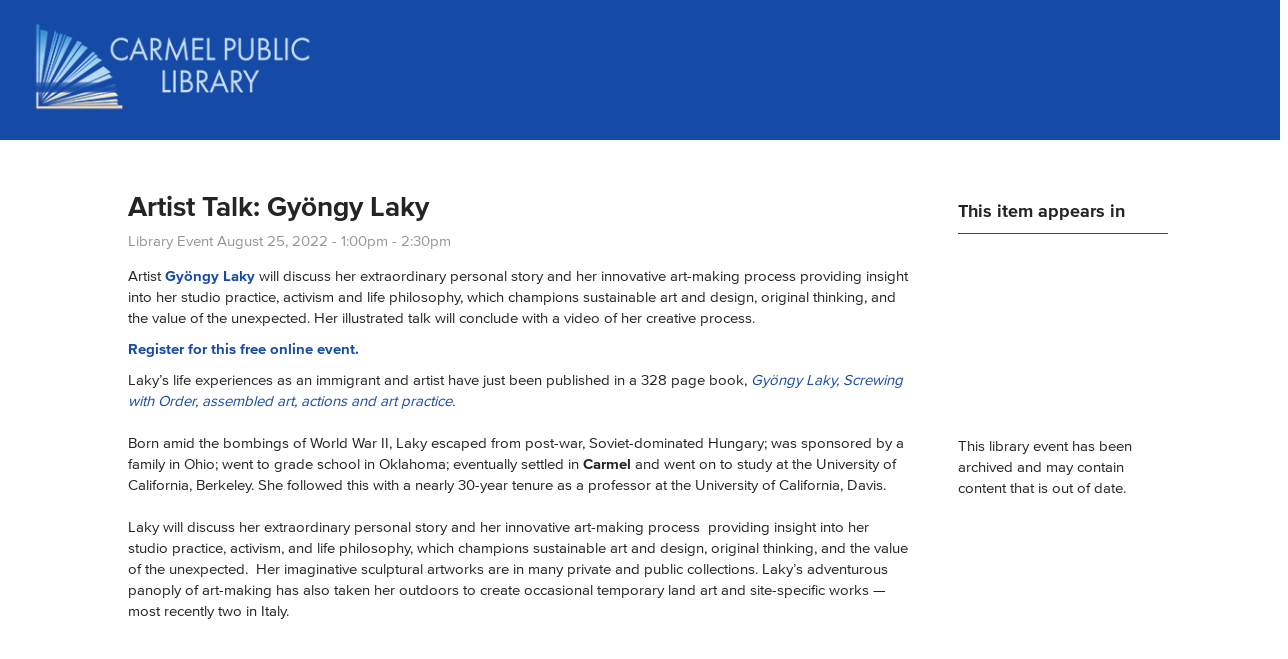

--- FILE ---
content_type: text/html; charset=utf-8
request_url: https://ci.carmel.ca.us/library-event/artist-talk-gyongy-laky
body_size: 11744
content:
<!DOCTYPE html>
<!--                   .    .    .    .
                    .   .   .  .  . .  .
                  . . .  . . . . . . .
                .......... ..........
              ;::::::::: ;;;;;;;;;;
            ;;;;;;;;;; ;;;;;;;;;;
          ++++++++++ ++++++++++
        ++++++++++ ++++++++++
      ++++++++++ ++++++++++
    $$$$$$$$$$ $$$$$$$$$$
  ########## $$$$$$$$$$
  ########   $$$$$$$$
  ######     $$$$$$
  @@@@       $$$$
  @@         DD
  P          P

-->
<html lang="en" dir="ltr">
<head>
<meta http-equiv="Content-Type" content="text/html; charset=utf-8" />
  <meta charset="utf-8">
  <meta http-equiv="X-UA-Compatible" content="IE=edge,chrome=1">
  <meta name="viewport" content="width=device-width, initial-scale=1.0">

  <!-- Favicon -->
  <link rel="apple-touch-icon" sizes="180x180" href="/sites/default/themes/dtheme/icons/apple-touch-icon.png">
  <link rel="icon" type="image/png" sizes="32x32" href="/sites/default/themes/dtheme/icons/favicon-32x32.png">
  <link rel="icon" type="image/png" sizes="16x16" href="/sites/default/themes/dtheme/icons/favicon-16x16.png">
  <link rel="manifest" href="/sites/default/themes/dtheme/icons/site.webmanifest">
  <link rel="mask-icon" href="/sites/default/themes/dtheme/icons/safari-pinned-tab.svg" color="#5bbad5">
  <link rel="shortcut icon" href="/sites/default/themes/dtheme/icons/favicon.ico">
  <meta name="msapplication-TileColor" content="#00aba9">
  <meta name="msapplication-TileImage" content="/sites/default/themes/dtheme/icons/mstile-144x144.png">
  <meta name="msapplication-config" content="/sites/default/themes/dtheme/icons/browserconfig.xml">
  <meta name="theme-color" content="#ffffff">

  <script src="https://hcaptcha.com/1/api.js" async defer></script>
<meta name="twitter:title" content="Artist Talk: Gyöngy Laky - Library" />
<meta name="twitter:description" content="Artist Gyöngy Laky will discuss her extraordinary personal story and her innovative art-making process providing insight ..." />
<meta name="twitter:image" content="https://ci.carmel.ca.us/sites/default/themes/dtheme/img/logo-app.png" />
<meta name="twitter:card" content="summary_large_image" />
<meta property="og:site_name" content="Library" />
<meta property="og:title" content="Artist Talk: Gyöngy Laky - Library" />
<meta property="og:description" content="Artist Gyöngy Laky will discuss her extraordinary personal story and her innovative art-making process providing insight ..." />
<meta property="og:type" content="article" />
<meta property="og:image" content="https://ci.carmel.ca.us/sites/default/themes/dtheme/img/logo-app.png" />
<meta property="og:url" content="https://ci.carmel.ca.us/library-event/artist-talk-gyongy-laky" />
<link rel="canonical" href="https://ci.carmel.ca.us/library-event/artist-talk-gyongy-laky" />
  <title>Artist Talk: Gyöngy Laky - City of Carmel</title>
  <link type="text/css" rel="stylesheet" media="all" href="https://ci.carmel.ca.us/sites/main/files/css/css_97e82a74044a14f8c99dab0005dc5abe.css" />
<link type="text/css" rel="stylesheet" media="print" href="https://ci.carmel.ca.us/sites/main/files/css/css_9df26763fda662e4b6b8bf6dc9f3f409.css" />
<link type="text/css" rel="stylesheet" media="all" href="/sites/default/files/theme/dtheme-direct.css?z" />
<!--[if IE]>
<link type="text/css" rel="stylesheet" media="all" href="/sites/all/themes/dmodel/ie.css?z" />
<![endif]-->
<!--[if IE]>
<link type="text/css" rel="stylesheet" media="all" href="/sites/all/themes/dmodel/ie.css?z" />
<![endif]-->
  <link type="text/css" rel="stylesheet" media="all" href="/sites/default/themes/dtheme/dist/theme.min.css?z">
  <link type="text/css" rel="stylesheet" media="all" href="/sites/default/themes/dtheme/dtheme-direct.css?z">
  <meta name="google-site-verification" content="SK96UEtCIMnLPaATu1C9bl3Cv65dyUW72r0u3uSCs4w" />
<script src="https://cdn.userway.org/widget.js" data-account="ioxTnBjlFl"></script>

<!-- Google tag (gtag.js) --> <script async src="https://www.googletagmanager.com/gtag/js?id=G-4T985P9F4N"></script> <script> window.dataLayer = window.dataLayer || []; function gtag(){dataLayer.push(arguments);} gtag('js', new Date()); gtag('config', 'G-4T985P9F4N'); </script>  </head>
<body class="node-3277 past-event has-event-date t313 wt313 wt0 t303 wt303 wt301 wt205 wt0 t211 wt211 wt205 wt0 access-normal status-archived pt313 has-2-nt not-front not-logged-in node-type-post one-sidebar sidebar-right page-library-event-artist-talk-gyongy-laky section-library-event dd-cache user-not-admin live launched pn3277 n section-node role-anonymous-user role-not-admin microsite microsite-205">
    <div class="accessibility sr-only sr-only-focusable">
    <a href="#content">Skip to main content</a>
    <a href="#navigation">Skip to site navigation</a>  </div>

  <div class="home-popout">
    <span class="popout-calendar"><a href="/calendar" alt="calendar">Calendar</a></span>
    <span class="popout-locations"><a href="/post/parking" alt="locations">Locations</a></span>
    <span class="popout-contact"><a href="/contact-us" alt="connect with us">Contact Us</a></span>
  </div>

  
  <div class="page">
    <header class="page-header headroom">
      <div class="inner">
        <div class="site-identity">
          <div class="site-logo">
            <a href="/library" title="Back to home" rel="home"><img src="/sites/default/themes/dtheme/img/logo-theme-205_new1.png" alt="Library home page"/></a>
          </div>
          <div class="site-title">
            <a href="/library" title="Back to home" rel="home">
            <span>City of</span><br>
            <span>Carmel-By-The-Sea</span>
            </a>
          </div>
                      <h1 class="site-name">
              <a href="/library" title="Back to home" rel="home">Library home page</a>
            </h1>
                                      </div>
        <div class="site-navigation">
                    <nav class="primary-navigation" id="navigation" role="navigation">

                        <div class="static-links">
              <a href="/" alt="City of Carmel" title="City of Carmel"><span>City of Carmel</span></a>
              <a href="https://catalog.harrison.bywatersolutions.com/cgi-bin/koha/opac-main.pl" alt="My Account" title="My Account"><span>My Account</span></a>
            </div>
                        
            <div id="block-views_blocks-term-block_1-0" class=" ip-above  dd block block-views_blocks region-odd odd region-count-1 count-1 headerlinks views-block channel context-global "><div class="block-inner">

    
   
  
  
  <div class="block-content content">
    <div class="view view-term view-id-term view-display-id-block_1 view-dom-id-term-block-1-1">
    
  
  
      <div class="view-content">
        <div class="views-row views-row-1 views-row-odd views-row-first">
    <article id="node-3647-teaser" class="node node-teaser node-type-post node-3647 no-event-date t384 wt384 wt0 access-normal no-more pt384 has--nt">
    <div class="node-inner">
        <div class="node-upper-meta meta node-item">
      <div class='meta-inner'>
        <span class='meta-item post-type' data-plural='Header Buttons'>Header Button</span> <span class='last meta-item post-date'><time datetime="2023-07-07T02:22:00">July 7, 2023</time></span>           </div>
    </div>
            <h2 class="node-header node-item">
      <a href="/post/carmel-beach" title="Beach Rules">
        <span class="title">Beach Rules</span>
              </a>
    </h2>
        <div class="node-content content node-item">
          </div>
                    <div class='node-links node-item'>
      <ul class="links inline"><li class="link link-read-more first last"><span><a href="/post/carmel-beach"><span class="read-more-text">Read more</span></a></span></li>
</ul>    </div>
      </div>
</article>
  </div>
  <div class="views-row views-row-2 views-row-even views-row-last">
    <article id="node-3646-teaser" class="node node-teaser node-type-post node-3646 no-event-date t384 wt384 wt0 access-normal no-more pt384 has--nt">
    <div class="node-inner">
        <div class="node-upper-meta meta node-item">
      <div class='meta-inner'>
        <span class='meta-item post-type' data-plural='Header Buttons'>Header Button</span> <span class='last meta-item post-date'><time datetime="2023-07-07T02:22:00">July 7, 2023</time></span>           </div>
    </div>
            <h2 class="node-header node-item">
      <a href="/carmel-prepares" title="Carmel Prepares">
        <span class="title">Carmel Prepares</span>
              </a>
    </h2>
        <div class="node-content content node-item">
          </div>
                    <div class='node-links node-item'>
      <ul class="links inline"><li class="link link-read-more first last"><span><a href="/carmel-prepares"><span class="read-more-text">Read more</span></a></span></li>
</ul>    </div>
      </div>
</article>
  </div>
    </div>
  
  
  
  
  
  
</div>   </div>

</div></div> <!-- /block-inner, /block -->
<div id="block-digitaldcore-search" class="block block-digitaldcore region-even even region-count-2 count-2  search-keywords  "><div class="block-inner">

    
   
  
  
  <div class="block-content content">
    <div id="dd-search" class="dd-search"><form action="/library-event/artist-talk-gyongy-laky"  accept-charset="UTF-8" method="post" id="faceted-search-ui-form-1" class=" dd-search-clear">
<div><div class="dd-search-keywords"><div id="edit-keywords-wrapper" class="form-item type-textfield">
 <input type="text" maxlength="255" name="keywords" id="edit-keywords" size="20" value="" placeholder="Search" title="Search keywords" class="form-text" />
</div>
</div><input type="hidden" name="stage" id="edit-stage" value="results"  />
<input type="hidden" name="facet-key" id="edit-facet-key" value=""  />
<input type="hidden" name="facet-id" id="edit-facet-id" value=""  />
<input type="hidden" name="facet-sort" id="edit-facet-sort" value=""  />
<div class="dd-search-submit"><button class="dd-search-submit-button" type="submit" aria-label="Site Search"></button><div class="legacy-button"><input type="submit" name="op" id="edit-submit" value=""  class="form-submit" />
</div></div><div class="dd-search-more"><a href="/find/" class="faceted-search-more">More options</a></div><input type="hidden" name="form_build_id" id="form-NnCVNzF2YCzcMApb0OrDjNoQ_ycGFR2atmm-3rLNBvw" value="form-NnCVNzF2YCzcMApb0OrDjNoQ_ycGFR2atmm-3rLNBvw"  />
<input type="hidden" name="form_id" id="edit-faceted-search-ui-form-1" value="faceted_search_ui_form_1"  />
<input type="hidden" name="box_text" id="edit-box-text" value="Search"  />

</div></form>
</div>  </div>

</div></div> <!-- /block-inner, /block -->
<div id="block-nice_menus-3" class=" main-navigation  dd block block-nice_menus region-odd odd region-count-3 count-3"><div class="block-inner">

    
   
  
  
  <div class="block-content content">
    <ul class="nice-menu nice-menu-down" id="nice-menu-3"><li class="menu-14399 mt-404  first  odd  depth-1"><a href="/restoration-project" title="Restoration Project" class=" menu-link depth-1 tid-404"><span class="menu-title">Restoration Project</span></a></li>
<li class="menu-13213 menuparent mt-207  even  depth-1"><a href="/kids-teens" title="Kids &amp; Teens" class=" menu-link depth-1 tid-207"><span class="menu-title">Kids &amp; Teens</span></a><ul class="depth-2"><li class="menu-13232 mt-226  first  odd  depth-2"><a href="/read-watch-listen" title="Read, Watch &amp; Listen" class=" menu-link depth-2 tid-226"><span class="menu-title">Read, Watch &amp; Listen</span></a></li>
<li class="menu-13230 mt-224  even  depth-2"><a href="/kids-resources-k-5th" title="Kids&#039; Resources (K-5th)" class=" menu-link depth-2 tid-224"><span class="menu-title">Kids&#039; Resources (K-5th)</span></a></li>
<li class="menu-13902 mt-359  odd  last  depth-2"><a href="/teens-resources-6th-12th" title="Teens&#039; Resources (6th - 12th)" class=" menu-link depth-2 tid-359"><span class="menu-title">Teens&#039; Resources (6th - 12th)</span></a></li>
</ul>
</li>
<li class="menu-13316 menuparent mt-319  odd  depth-1"><a href="/library-services" title="Library Services" class=" menu-link depth-1 tid-319"><span class="menu-title">Library Services</span></a><ul class="depth-2"><li class="menu-13419 mt-320  first  odd  depth-2"><a href="/get-library-card" title="Get a Library Card" class=" menu-link depth-2 tid-320"><span class="menu-title">Get a Library Card</span></a></li>
<li class="menu-13420 mt-321  even  depth-2"><a href="/borrowing" title="Borrowing" class=" menu-link depth-2 tid-321"><span class="menu-title">Borrowing</span></a></li>
<li class="menu-13906 mt-362  odd  depth-2"><a href="/book-clubs" title="Book Clubs" class=" menu-link depth-2 tid-362"><span class="menu-title">Book Clubs</span></a></li>
<li class="menu-13914 mt-370  even  depth-2"><a href="/gathering-place" title="Gathering Place" class=" menu-link depth-2 tid-370"><span class="menu-title">Gathering Place</span></a></li>
<li class="menu-13915 mt-371  odd  depth-2"><a href="/state-parks-passes" title="State Parks Passes" class=" menu-link depth-2 tid-371"><span class="menu-title">State Parks Passes</span></a></li>
<li class="menu-13785 mt-332  even  last  depth-2"><a href="/zip-books" title="Zip Books" class=" menu-link depth-2 tid-332"><span class="menu-title">Zip Books</span></a></li>
</ul>
</li>
<li class="menu-13215 menuparent mt-209  even  depth-1"><a href="/local-history" title="Local History" class=" menu-link depth-1 tid-209"><span class="menu-title">Local History</span></a><ul class="depth-2"><li class="menu-14371 mt-380  first  odd  depth-2"><a href="/archives" title="Archives" class=" menu-link depth-2 tid-380"><span class="menu-title">Archives</span></a></li>
<li class="menu-14394 mt-399  even  depth-2"><a href="/art-collection" title="Art Collection" class=" menu-link depth-2 tid-399"><span class="menu-title">Art Collection</span></a></li>
<li class="menu-14370 mt-379  odd  depth-2"><a href="/genealogy" title="Genealogy" class=" menu-link depth-2 tid-379"><span class="menu-title">Genealogy</span></a></li>
<li class="menu-14373 mt-382  even  depth-2"><a href="/maps-buildings" title="Maps &amp; Buildings" class=" menu-link depth-2 tid-382"><span class="menu-title">Maps &amp; Buildings</span></a></li>
<li class="menu-14374 mt-383  odd  depth-2"><a href="/news-magazines-0" title="News &amp; Magazines" class=" menu-link depth-2 tid-383"><span class="menu-title">News &amp; Magazines</span></a></li>
<li class="menu-14372 mt-381  even  last  depth-2"><a href="/oral-history" title="Oral History" class=" menu-link depth-2 tid-381"><span class="menu-title">Oral History</span></a></li>
</ul>
</li>
<li class="menu-13212 menuparent mt-206  odd  depth-1"><a href="/research-online" title="Research Online" class=" menu-link depth-1 tid-206"><span class="menu-title">Research Online</span></a><ul class="depth-2"><li class="menu-13220 mt-214  first  odd  depth-2"><a href="/databases-title" title="Databases by Title" class=" menu-link depth-2 tid-214"><span class="menu-title">Databases by Title</span></a></li>
<li class="menu-13798 mt-345  even  depth-2"><a href="/books-literature" title="Books &amp; Literature" class=" menu-link depth-2 tid-345"><span class="menu-title">Books &amp; Literature</span></a></li>
<li class="menu-13799 mt-346  odd  depth-2"><a href="/business-consumers" title="Business &amp; Consumers" class=" menu-link depth-2 tid-346"><span class="menu-title">Business &amp; Consumers</span></a></li>
<li class="menu-13797 mt-344  even  depth-2"><a href="/genealogy-family-history" title="Genealogy &amp; Family History" class=" menu-link depth-2 tid-344"><span class="menu-title">Genealogy &amp; Family History</span></a></li>
<li class="menu-13802 mt-349  odd  depth-2"><a href="/jobs-education" title="Jobs &amp; Education" class=" menu-link depth-2 tid-349"><span class="menu-title">Jobs &amp; Education</span></a></li>
<li class="menu-13796 mt-343  even  last  depth-2"><a href="/news-magazines" title="News &amp; Magazines" class=" menu-link depth-2 tid-343"><span class="menu-title">News &amp; Magazines</span></a></li>
</ul>
</li>
<li class="menu-13219 menuparent mt-213  even  depth-1"><a href="/stream-download" title="Stream &amp; Download" class=" menu-link depth-1 tid-213"><span class="menu-title">Stream &amp; Download</span></a><ul class="depth-2"><li class="menu-13788 mt-335  first  odd  depth-2"><a href="/audiobooks" title="Audiobooks" class=" menu-link depth-2 tid-335"><span class="menu-title">Audiobooks</span></a></li>
<li class="menu-13789 mt-336  even  depth-2"><a href="/ebooks" title="eBooks" class=" menu-link depth-2 tid-336"><span class="menu-title">eBooks</span></a></li>
<li class="menu-13793 mt-340  odd  depth-2"><a href="/library-programs" title="Library Programs" class=" menu-link depth-2 tid-340"><span class="menu-title">Library Programs</span></a></li>
<li class="menu-13790 mt-337  even  depth-2"><a href="/magazines-news" title="Magazines &amp; News" class=" menu-link depth-2 tid-337"><span class="menu-title">Magazines &amp; News</span></a></li>
<li class="menu-13791 mt-338  odd  last  depth-2"><a href="/movies-tv" title="Movies &amp; TV" class=" menu-link depth-2 tid-338"><span class="menu-title">Movies &amp; TV</span></a></li>
</ul>
</li>
<li class="menu-13226 mt-220  odd  depth-1"><a href="/support-library" title="Support the Library" class=" menu-link depth-1 tid-220"><span class="menu-title">Support the Library</span></a></li>
<li class="menu-13422 mt-323  even  last  depth-1"><a href="/contact-library" title="Contact the Library" class=" menu-link depth-1 tid-323"><span class="menu-title">Contact Us</span><span class="menu-description"><br class="accessible-break"/></span></a></li>
</ul>
  </div>

</div></div> <!-- /block-inner, /block -->
          </nav>
                  </div>
        <div class="site-toolbar" role="presentation">
          <!-- <button class="search-icon" role="button">Search</button> -->
          <button class="menu-icon" role="button">Menu</button>
        </div>
      </div>
          </header>

    <span class="overlay"></span>

    <section class="page-main">
      
      <div id="page-center" class="page-center">
        
        <main class="page-content" id="content" role="main" tabindex="-1">
                                                            <div class="content-main">
            <div class="content-inner">
              <article id="node-full" class="  no-2col-lists fif-lt fiw-40 toc-center  dd node node-type-post node-full node-3277 pt-show-date past-event has-event-date t313 wt313 wt0 t303 wt303 wt301 wt205 wt0 t211 wt211 wt205 wt0 access-normal status-archived pn pt313 has-2-nt">
    <div class="node-inner">
        <h1 class="node-header node-item">
      <span class="title">Artist Talk: Gyöngy Laky</span>
          </h1>
        <div class="node-meta meta node-item">
      <div class='meta-inner'>
        <span class='meta-item post-type' data-plural='Library Events'>Library Event</span> <span class='last meta-item post-date event-date passed'><time datetime="2022-08-25T13:00:00"><span class="date-display-single">August 25, 2022 - <span class="date-display-start">1:00pm</span><span class="date-display-separator"> - </span><span class="date-display-end">2:30pm</span></span></time></span>           </div>
    </div>
            <div class="node-content content node-item">
      <p>
  Artist&nbsp;<strong><a href=
  "https://catalog.harrison.bywatersolutions.com/cgi-bin/koha/opac-detail.pl?biblionumber=155256">Gyöngy
  Laky</a></strong>&nbsp;will discuss her extraordinary personal
  story and her innovative art-making process providing insight
  into her studio practice, activism and life philosophy, which
  champions sustainable art and design, original thinking, and the
  value of the unexpected. Her illustrated talk will conclude with
  a video of her creative process.
</p>
<p>
  <strong><a href=
  "https://www.monami.io/calendars/next-village/events/screwing-with-order-gyongy-laky-s-art-thursday-august-25-2022">
  Register for this free online event.</a>&nbsp;</strong>
</p>
<p>
  Laky’s&nbsp;life experiences as an immigrant and artist have just
  been published in a 328 page book,&nbsp;<em><a href=
  "https://catalog.harrison.bywatersolutions.com/cgi-bin/koha/opac-detail.pl?biblionumber=155256">Gyöngy
  Laky, Screwing with Order,&nbsp;assembled art, actions and art
  practice</a>.</em>&nbsp;&nbsp;<br>
  <br>
  Born amid the bombings of World War II, Laky escaped from
  post-war, Soviet-dominated Hungary; was sponsored by a family in
  Ohio; went to grade school in Oklahoma; eventually settled in
  <strong>Carmel</strong> and went on to study at the University of
  California, Berkeley. She followed this with a nearly 30-year
  tenure as a professor at the University of California, Davis.<br>
  <br>
  Laky will discuss her extraordinary personal story and her
  innovative art-making process&nbsp; providing insight into her
  studio practice, activism, and life philosophy, which champions
  sustainable art and design, original thinking, and the value of
  the unexpected.&nbsp; Her imaginative sculptural artworks are in
  many private and public collections. Laky’s adventurous panoply
  of art-making has also taken her outdoors to create occasional
  temporary land art and site-specific works — most recently two
  in Italy.
</p>    </div>
          </div>
</article>
            </div>
          </div>
                                      </main>

                <aside class="page-right" role="complementary">
          <div class="page-sidebar inner">
            <div id="block-digitaldcore-node_nav_terms" class="block block-digitaldcore region-odd even region-count-1 count-4  left-nav appearing-nav  "><div class="block-inner">

    
   
  
      <h2 class="block-title"><span class="block-title-text">This item appears in</span></h2>
  
  <div class="block-content content">
    <div class="field-nav-terms-appears-in"><div id="nav-back"><a href="javascript:history.back();">Back</a></div></div>  </div>

</div></div> <!-- /block-inner, /block -->
<div id="block-digitaldcore-node_fields" class="block block-digitaldcore region-even odd region-count-2 count-5  node-fields  "><div class="block-inner">

    
   
  
  
  <div class="block-content content">
    <div class="node node-sidebar">
  <div class="sidebar-message-container"><div class="messages">This library event has been archived and may contain content that is out of date.</div></div>    </div>
  </div>

</div></div> <!-- /block-inner, /block -->
          </div>
        </aside>
              </div>

            <div class="page-bottom">
        <div class="inner">
          <div id="block-digitaldcore-node_referring" class=" ip-above fif-rt fiw-25  dd block block-digitaldcore region-odd even region-count-1 count-6  channel referring-posts tagged-posts posts  "><div class="block-inner">

    
   
  
  
  <div class="block-content content">
    <div class="view view-related view-id-related view-display-id-default view-dom-id-1">
    
  
  
  
  
  
  
  
  
</div>   </div>

</div></div> <!-- /block-inner, /block -->
        </div>
      </div>
          </section>

    <footer class="page-footer">
      <div class="inner layout-alt">
        
                <div class="library-footer-wrapper">
          <div class="library-footer-logo">
            <div class="inner">
              <a href="/library" title="Back to home" rel="home"><span>Harrison Memorial Library</span></a>
            </div>
          </div>
          <div id="block-views_blocks-term-block_1-22" class="block block-views_blocks region-odd even region-count-1 count-8 library-footerlinks views-block channel context-global "><div class="block-inner">

    
   
  
  
  <div class="block-content content">
    <div class="view view-term view-id-term view-display-id-block_1 view-dom-id-term-block-1-1">
    
  
  
      <div class="view-content">
        <div class="views-row views-row-1 views-row-odd views-row-first">
    <article id="node-1382-teaser" class="node node-teaser node-type-post node-1382 no-event-date t309 wt309 wt56 wt0 access-normal has-more pt309 has--nt">
    <div class="node-inner">
        <div class="node-upper-meta meta node-item">
      <div class='meta-inner'>
        <span class='meta-item post-type' data-plural='Library Footerlinks'>Library Footerlinks</span> <span class='last meta-item post-date'><time datetime="2018-06-08T17:02:00">June 8, 2018</time></span>           </div>
    </div>
            <h2 class="node-header node-item">
      <a href="/library-footerlinks/online-services" title="Online Services">
        <span class="title">Online Services</span>
              </a>
    </h2>
        <div class="node-content content node-item">
          </div>
                    <div class='node-links node-item'>
      <ul class="links inline"><li class="link link-read-more first"><span><a href="/library-footerlinks/online-services"><span class="read-more-text">Read more</span></a></span></li>
<li class="link link-related link-related-my-account link-0"><span><a href="https://catalog.harrison.bywatersolutions.com/"><span class="link-text">My Account</span></a></span></li>
<li class="link link-related link-related-place-a-book-on-hold link-1"><span><a href="https://catalog.harrison.bywatersolutions.com/cgi-bin/koha/opac-user.pl"><span class="link-text">Place a Book on Hold</span></a></span></li>
<li class="link link-related link-related-library-catalog link-2 last"><span><a href="https://catalog.harrison.bywatersolutions.com/"><span class="link-text">Library Catalog</span></a></span></li>
</ul>    </div>
      </div>
</article>
  </div>
  <div class="views-row views-row-2 views-row-even">
    <article id="node-1383-teaser" class="node node-teaser node-type-post node-1383 no-event-date t309 wt309 wt56 wt0 access-normal has-more pt309 has--nt">
    <div class="node-inner">
        <div class="node-upper-meta meta node-item">
      <div class='meta-inner'>
        <span class='meta-item post-type' data-plural='Library Footerlinks'>Library Footerlinks</span> <span class='last meta-item post-date'><time datetime="2018-06-08T17:03:00">June 8, 2018</time></span>           </div>
    </div>
            <h2 class="node-header node-item">
      <a href="/library-footerlinks/library-resources" title="Library Resources">
        <span class="title">Library Resources</span>
              </a>
    </h2>
        <div class="node-content content node-item">
          </div>
                    <div class='node-links node-item'>
      <ul class="links inline"><li class="link link-read-more first"><span><a href="/library-footerlinks/library-resources"><span class="read-more-text">Read more</span></a></span></li>
<li class="link link-related link-related-newsletter link-0"><span><a href="https://visitor.r20.constantcontact.com/manage/optin?v=001czFxcSM_t3lL3xnnlge3sEpFEwoyeKRCJQ8x7WWDGBer99SN_Ev3ZyaeTIw8hPIGnTFxzrZch48u2SHCFbH3iOTqtn4D_y0VJa2mW3WxdiETJg9jtPB8QAB8vHyfbA0vzd-SttUQV3QQAd_XPfH0fPK--Sb3Bd3hJNT6-YBlmHy0Jt5ftgqIxg%3D%3D"><span class="link-text">Newsletter</span></a></span></li>
<li class="link link-related link-related-databases link-1"><span><a href="/databases-title"><span class="link-text">Databases</span></a></span></li>
<li class="link link-related link-related-get-a-library-card link-2 last"><span><a href="/get-library-card"><span class="link-text">Get a Library Card</span></a></span></li>
</ul>    </div>
      </div>
</article>
  </div>
  <div class="views-row views-row-3 views-row-odd">
    <article id="node-1384-teaser" class="node node-teaser node-type-post node-1384 no-event-date t309 wt309 wt56 wt0 access-normal has-more pt309 has--nt">
    <div class="node-inner">
        <div class="node-upper-meta meta node-item">
      <div class='meta-inner'>
        <span class='meta-item post-type' data-plural='Library Footerlinks'>Library Footerlinks</span> <span class='last meta-item post-date'><time datetime="2018-06-08T17:04:00">June 8, 2018</time></span>           </div>
    </div>
            <h2 class="node-header node-item">
      <a href="/contact-library" title="About">
        <span class="title">About</span>
              </a>
    </h2>
        <div class="node-content content node-item">
      <p>
  After re-open, change hours link back to:&nbsp;post/library-hours
</p>    </div>
                    <div class='node-links node-item'>
      <ul class="links inline"><li class="link link-read-more first"><span><a href="/contact-library"><span class="read-more-text">Read more</span></a></span></li>
<li class="link link-related link-related-contact-us link-0"><span><a href="/contact-library"><span class="link-text">Contact Us</span></a></span></li>
<li class="link link-related link-related-library-board link-1"><span><a href="/harrison-memorial-library-board-trustees"><span class="link-text">Library Board</span></a></span></li>
<li class="link link-related link-related-library-hours link-2"><span><a href="/contact-library"><span class="link-text">Library Hours</span></a></span></li>
<li class="link link-related link-related-library-policies link-3 last"><span><a href="/library-policies"><span class="link-text">Library Policies</span></a></span></li>
</ul>    </div>
      </div>
</article>
  </div>
  <div class="views-row views-row-4 views-row-even views-row-last">
    <article id="node-4553-teaser" class="node node-teaser node-type-post node-4553 no-event-date t309 wt309 wt56 wt0 t305 wt305 wt301 wt205 wt0 access-normal has-file has-image has-more pt309 has-1-nt">
    <div class="node-inner">
        <div class="node-upper-meta meta node-item">
      <div class='meta-inner'>
        <span class='meta-item post-type' data-plural='Library Footerlinks'>Library Footerlinks</span> <span class='last meta-item post-date'><time datetime="2025-05-06T15:38:00">May 6, 2025</time></span>           </div>
    </div>
            <h2 class="node-header node-item">
      <a href="/library-footerlinks/library-strategic-plan-0" title="Library Strategic Plan">
        <span class="title">Library Strategic Plan</span>
              </a>
    </h2>
        <div class="node-image node-item">
      <span class="field-image field-not-video field-image-preset-thumbnail croppable  c1  c-1"><a href="/library-footerlinks/library-strategic-plan-0" rel="" aria-label="Exterior of the Harrison Memorial Library in Carmel"><img src="/sites/main/files/imagecache/thumbnail/main-images/carmelpubliclibrary-homepagephoto1_0.jpg?1746652654" alt="Exterior of the Harrison Memorial Library in Carmel" title="" loading="lazy"  width="940" height="647" /></a></span>    </div>
        <div class="node-content content node-item">
      <p>
  The Library’s&nbsp;<span class="file fid-7812 file-draft-library-strategic-plan-2025-2027-pdf file-application-pdf  c1  c-1"><a href="/sites/main/files/file-attachments/draft_library_strategic_plan_2025-2027.pdf?1748472173" style=" background-image: url(&#039;https://ci.carmel.ca.us/sites/all/modules/filefield/icons/application-pdf.png&#039;); "><span class="link-text">Strategic Plan for 2025-2027</span></a></span> was created with the help of a
  planning committee made-up of community members, Library Board
  Trustees, and staff. During the process we also received a lot of
  great feedback from our patrons about what&nbsp; you would like
  to see at the library.&nbsp;
</p>    </div>
                    <div class='node-links node-item'>
      <ul class="links inline"><li class="link link-read-more first"><span><a href="/library-footerlinks/library-strategic-plan-0"><span class="read-more-text">Read more</span></a></span></li>
<li class="link link-related link-related-strategic-plan-2025-2027 link-0 last"><span><a href="/pod/library-strategic-plan"><span class="link-text">Strategic Plan 2025-2027</span></a></span></li>
</ul>    </div>
      </div>
</article>
  </div>
    </div>
  
  
  
  
  
  
</div>   </div>

</div></div> <!-- /block-inner, /block -->
<div id="block-views_blocks-term-block_1-23" class="block block-views_blocks region-even odd region-count-2 count-9 library-social-links views-block channel context-global "><div class="block-inner">

    
   
  
  
  <div class="block-content content">
    <div class="view view-term view-id-term view-display-id-block_1 view-dom-id-term-block-1-1">
    
  
  
      <div class="view-content">
        <div class="views-row views-row-1 views-row-odd views-row-first">
    <article id="node-2476-teaser" class="node node-teaser node-type-post node-2476 no-event-date t310 wt310 wt56 wt0 access-normal no-more pt310 has--nt">
    <div class="node-inner">
        <div class="node-upper-meta meta node-item">
      <div class='meta-inner'>
        <span class='meta-item post-type' data-plural='Library Social Links'>Library Social Link</span> <span class='last meta-item post-date'><time datetime="2020-04-17T11:59:00">April 17, 2020</time></span>           </div>
    </div>
            <h2 class="node-header node-item">
      <a href="https://www.instagram.com/carmelpubliclibrary/" title="Instagram">
        <span class="title">Instagram</span>
              </a>
    </h2>
        <div class="node-content content node-item">
          </div>
                    <div class='node-links node-item'>
      <ul class="links inline"><li class="link link-read-more first last"><span><a href="https://www.instagram.com/carmelpubliclibrary/"><span class="read-more-text">Read more</span></a></span></li>
</ul>    </div>
      </div>
</article>
  </div>
  <div class="views-row views-row-2 views-row-even views-row-last">
    <article id="node-1385-teaser" class="node node-teaser node-type-post node-1385 no-event-date t310 wt310 wt56 wt0 access-normal no-more pt310 has--nt">
    <div class="node-inner">
        <div class="node-upper-meta meta node-item">
      <div class='meta-inner'>
        <span class='meta-item post-type' data-plural='Library Social Links'>Library Social Link</span> <span class='last meta-item post-date'><time datetime="2018-06-08T17:07:00">June 8, 2018</time></span>           </div>
    </div>
            <h2 class="node-header node-item">
      <a href="https://www.facebook.com/CarmelPublicLibrary" title="Facebook">
        <span class="title">Facebook</span>
              </a>
    </h2>
        <div class="node-content content node-item">
          </div>
                    <div class='node-links node-item'>
      <ul class="links inline"><li class="link link-read-more first last"><span><a href="https://www.facebook.com/CarmelPublicLibrary"><span class="read-more-text">Read more</span></a></span></li>
</ul>    </div>
      </div>
</article>
  </div>
    </div>
  
  
  
  
  
  
</div>   </div>

</div></div> <!-- /block-inner, /block -->
        </div>
        
      </div>
    </footer>
  </div>

  <div class="below-page">
        <div class="closure inner layout">
      <div id="block-dd_login-login" class="block block-dd_login region-odd even region-count-1 count-10"><div class="block-inner">

    
   
  
      <h2 class="block-title"><span class="block-title-text">Log in</span></h2>
  
  <div class="block-content content">
    <form action="/library-event/artist-talk-gyongy-laky?destination=node%2F3277"  accept-charset="UTF-8" method="post" id="user-login-form">
<div><div id="edit-name-wrapper" class="form-item type-textfield">
 <label for="edit-name">E-mail or username: <span class="form-required" title="This field is required.">*</span></label>
 <input type="text" maxlength="60" name="name" id="edit-name" size="15" value="" tabindex="1" required="" class="form-text required" />
</div>
<div id="edit-pass-wrapper" class="form-item type-password">
 <label for="edit-pass">Password: <span class="form-required" title="This field is required.">*</span></label>
 <input type="password" name="pass" id="edit-pass"  maxlength="60"  size="15" tabindex="2" required="" class="form-text required" />
</div>
<div id="edit-remember-me-wrapper" class="form-item type-checkbox">
 <label class="option" for="edit-remember-me"><input type="checkbox" name="remember_me" id="edit-remember-me" value="1"  checked="checked"  tabindex="3" class="form-checkbox" /> Remember me</label>
</div>
<input type="submit" name="op" id="edit-submit-1" value="Log in"  tabindex="4" class="form-submit" />
<div class="item-list"><ul><li class="first last"><a href="/user/password" title="Request new password via e-mail.">Request new password</a></li>
</ul></div><input type="hidden" name="form_build_id" id="form-80HR9gtGqBcOK7DD3tubJ2ZH07_dq3eq74SRQQqsYhc" value="form-80HR9gtGqBcOK7DD3tubJ2ZH07_dq3eq74SRQQqsYhc"  />
<input type="hidden" name="form_id" id="edit-user-login-block" value="user_login_block"  />

</div></form>
  </div>

</div></div> <!-- /block-inner, /block -->
<div id="block-digitaldcore-command_menu" class="block block-digitaldcore region-even odd region-count-2 count-11"><div class="block-inner">

    
   
  
      <h2 class="block-title"><span class="block-title-text">Commands</span></h2>
  
  <div class="block-content content">
    <ul class="menu"><li><a href="/help" class="menu-help-center">Support portal</a></li><li><a href="/user/login" class="menu-login">Log in</a></li></ul>  </div>

</div></div> <!-- /block-inner, /block -->
    </div>
        <div class="script">
      <script type="text/javascript" src="https://ci.carmel.ca.us/sites/main/files/js/js_907e5c9652bb1f020844e785a87dba94.js"></script>
<script type="text/javascript">
<!--//--><![CDATA[//><!--
jQuery.extend(Drupal.settings, {"basePath":"\/","googleanalytics":{"trackOutgoing":1,"trackMailto":1,"trackDownload":1,"trackDownloadExtensions":"7z|aac|arc|arj|asf|asx|avi|bin|csv|doc|exe|flv|gif|gz|gzip|hqx|jar|jpe?g|js|mp(2|3|4|e?g)|mov(ie)?|msi|msp|pdf|phps|png|ppt|qtm?|ra(m|r)?|sea|sit|tar|tgz|torrent|txt|wav|wma|wmv|wpd|xls|xml|z|zip"},"lightbox2":{"rtl":0,"file_path":"\/(\\w\\w\/)sites\/main\/files","default_image":"\/sites\/all\/modules\/lightbox2\/images\/brokenimage.jpg","border_size":10,"font_color":"000","box_color":"fff","top_position":"","overlay_opacity":"0.8","overlay_color":"000","disable_close_click":1,"resize_sequence":0,"resize_speed":400,"fade_in_speed":400,"slide_down_speed":600,"use_alt_layout":1,"disable_resize":0,"disable_zoom":0,"force_show_nav":0,"show_caption":1,"loop_items":1,"node_link_text":"View Image Details","node_link_target":0,"image_count":"Image !current of !total","video_count":"Video !current of !total","page_count":"Page !current of !total","lite_press_x_close":"press \u003ca href=\"#\" onclick=\"hideLightbox(); return FALSE;\"\u003e\u003ckbd\u003ex\u003c\/kbd\u003e\u003c\/a\u003e to close","download_link_text":"","enable_login":false,"enable_contact":false,"keys_close":"c x 27","keys_previous":"p 37","keys_next":"n 39","keys_zoom":"z","keys_play_pause":"32","display_image_size":"original","image_node_sizes":"()","trigger_lightbox_classes":"","trigger_lightbox_group_classes":"","trigger_slideshow_classes":"","trigger_lightframe_classes":"","trigger_lightframe_group_classes":"","custom_class_handler":0,"custom_trigger_classes":"","disable_for_gallery_lists":true,"disable_for_acidfree_gallery_lists":true,"enable_acidfree_videos":true,"slideshow_interval":5000,"slideshow_automatic_start":true,"slideshow_automatic_exit":true,"show_play_pause":true,"pause_on_next_click":false,"pause_on_previous_click":true,"loop_slides":false,"iframe_width":640,"iframe_height":385,"iframe_border":0,"enable_video":0},"baseUrl":"https:\/\/ci.carmel.ca.us","ddPoll":{"resultsURI":"\/sites\/all\/modules\/_dd\/dd_poll\/dd_poll_results.php"},"ddTwitterFeed":{"getTweetsURI":"\/dd_twitter_feed\/get_tweets"},"extlink":{"extTarget":"_blank","extClass":"ext","extSubdomains":1,"extExclude":"","extInclude":"","extAlert":0,"extAlertText":"This link will take you to an external web site. We are not responsible for their content.","mailtoClass":"mailto"},"CToolsUrlIsAjaxTrusted":{"\/library-event\/artist-talk-gyongy-laky":[true,true],"\/library-event\/artist-talk-gyongy-laky?destination=node%2F3277":true},"jsInit":{"misc\/jquery.js":true,"misc\/jquery-extend-3.4.0.js":true,"misc\/jquery-html-prefilter-3.5.0-backport.js":true,"misc\/drupal.js":true,"sites\/all\/modules\/google_analytics\/googleanalytics.js":true,"sites\/all\/modules\/_dd\/dd_classes\/dd_classes.js":true,"sites\/all\/modules\/_dd\/dd_classes\/plugins\/do_timeout\/dd_classes.do_timeout.js":true,"sites\/all\/modules\/_dd\/dd_classes\/plugins\/gallery\/dd_classes.gallery.js":true,"sites\/all\/modules\/_dd\/dd_create\/dd_create.js":true,"sites\/all\/modules\/_dd\/dd_login\/dd_login.js":true,"sites\/all\/modules\/_dd\/dd_poll\/dd_poll.js":true,"sites\/all\/modules\/_dd\/dd_sitewide_message_notification\/dd_sitewide_message_reset.js":true,"sites\/all\/modules\/_dd\/dd_twitter_feed\/dd_twitter_feed.js":true,"sites\/all\/modules\/extlink\/extlink.js":true,"sites\/all\/modules\/_dd\/digitaldcore\/digitaldcore.js":true,"sites\/all\/modules\/_dd\/digitaldcore\/modernizr.js":true,"sites\/all\/modules\/_dd\/digitaldcore\/browser-detect.js":true,"sites\/all\/modules\/_dd\/digitaldcore\/dd-search.js":true,"sites\/all\/modules\/jquery_ui\/jquery.ui\/ui\/minified\/ui.core.min.js":true,"sites\/all\/modules\/jquery_ui\/jquery.ui\/ui\/minified\/ui.dialog.min.js":true,"sites\/all\/modules\/_dd\/digitaldcore\/digitaldcore.monkey-patch.js":true,"sites\/all\/themes\/dmodel\/dmodel.js":true},"cssInit":{"node.css":true,"defaults.css":true,"system.css":true,"system-menus.css":true,"user.css":true,"content-module.css":true,"ctools.css":true,"date.css":true,"jquery-ui.css":true,"datepicker.css":true,"jquery.timeentry.css":true,"filefield.css":true,"lightbox_alt.css":true,"logintoboggan.css":true,"nice_menus.css":true,"nice_menus_default.css":true,"dd_classes.experimental.css":true,"dd_classes.do_timeout.css":true,"dd_classes.gallery.css":true,"dd_create.css":true,"compiled-classes.css":true,"dd_login.css":true,"dd_poll.css":true,"dd_twitter_feed.css":true,"dd_user_roles.css":true,"farbtastic.css":true,"calendar.css":true,"extlink.css":true,"fieldgroup.css":true,"views.css":true,"printlinks.css":true,"dtheme-direct.css":true,"html-elements.css":true,"tabs.css":true,"messages.css":true,"block-editing.css":true,"wireframes.css":true,"zen.css":true,"vertical_tabs.css":true,"dmodel-layout.css":true,"dmodel.css":true,"dd_social.css":true}});
//--><!]]>
</script>
            <script src="/sites/default/themes/dtheme/dist/theme.min.js?z" async></script>
    </div>
  </div>

  <script type="text/javascript" src="https://ci.carmel.ca.us/sites/main/files/js/js_2871b469076254061b5606473fb493b8.js"></script>
<script type="text/javascript">
<!--//--><![CDATA[//><!--
var _gaq = _gaq || [];_gaq.push(["_setAccount", "UA-114992286-1"]);_gaq.push(["_setDomainName", ".ci.carmel.ca.us"]);_gaq.push(["_trackPageview"]);(function() {var ga = document.createElement("script");ga.type = "text/javascript";ga.async = true;ga.src = ("https:" == document.location.protocol ? "https://ssl" : "http://www") + ".google-analytics.com/ga.js";var s = document.getElementsByTagName("script")[0];s.parentNode.insertBefore(ga, s);})();
//--><!]]>
</script>
  
</body>
</html>
